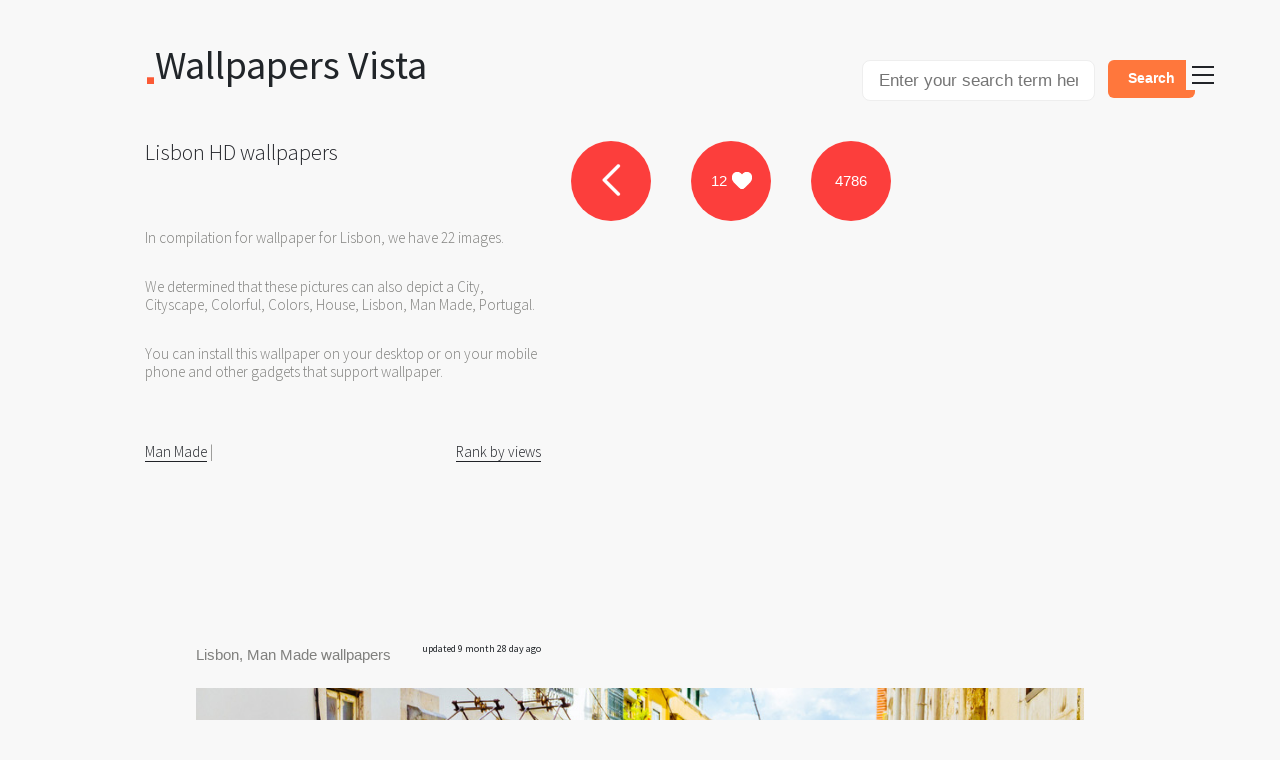

--- FILE ---
content_type: text/html; charset=UTF-8
request_url: https://vistapointe.net/lisbon.html
body_size: 6189
content:
<!DOCTYPE html>
<html class="no-js">
<head><!--0.0711-->	<!-- Meta info -->
	<meta http-equiv="Content-Type" content="text/html;charset=utf-8">
	<meta name="viewport" content="width=device-width, initial-scale=1.0">
	<title>Lisbon wallpapers, Man Made, HQ Lisbon pictures | 4K Wallpapers 2019</title>
	<meta name="description" content="Lisbon HD wallpapers, desktop and phone wallpapers. In this Man Made collection we have 22 wallpapers. Also you can share or upload your favorite wallpapers." />
	<meta name="author" content="Wallpapers Vista">
	<meta name="format-detection" content="">
			
	<meta property="og:title" content="Lisbon" />
	<meta property="og:image" content="https://vistapointe.net/images/lisbon-wallpaper-20.jpg" />
	<meta property="og:url" content="https://vistapointe.net/lisbon.html" />
	<meta property="og:type" content="article" />
	<meta property="article:section" content="Man Made" />	
	<link rel="canonical" href="https://vistapointe.net/lisbon.html" />
	<link rel="prev" href="https://vistapointe.net/lipowiec-castle.html" title="Lipowiec Castle" />
	<link rel="next" href="https://vistapointe.net/litoměřice.html" title="Litoměřice" />	<script async src="https://pagead2.googlesyndication.com/pagead/js/adsbygoogle.js"></script>
<script>
     (adsbygoogle = window.adsbygoogle || []).push({
          google_ad_client: "ca-pub-1055047830350543",
        //   enable_page_level_ads: true
     });
</script>		<!-- Styles -->
	<link href="https://vistapointe.net/themes/vista_d1d2keywords/template/tpl/files/favicon.ico" rel="shortcut icon"/>
	<link rel="stylesheet" href="https://maxcdn.bootstrapcdn.com/bootstrap/4.0.0/css/bootstrap.min.css" integrity="sha384-Gn5384xqQ1aoWXA+058RXPxPg6fy4IWvTNh0E263XmFcJlSAwiGgFAW/dAiS6JXm" crossorigin="anonymous">
	<link href="https://fonts.googleapis.com/css?family=Source+Sans+Pro:300,400,600" rel='stylesheet' type='text/css'>
	<link href="https://vistapointe.net/themes/vista_d1d2keywords/template/tpl/files/styles/main.css?v=15" rel="stylesheet" media="screen, print" type="text/css">
	<script src="https://vistapointe.net/themes/vista_d1d2keywords/template/tpl/files/lib/modernizr-2.6.2.js"></script>
	<script type="application/javascript" src="https://vistapointe.net/files/js/jquery-2.1.4.min.js"></script>
     <meta name="propeller" content="cde8f848a936fee73ca7f3b415e78523">
</head>
<body>	<div id="container" style="left: 0px;"  class="container">
		<section id="content">
		<div id="pfd">
			<a href="/" style="text-decoration: none;font-size:4em;">
				Wallpapers Vista				<img src="https://vistapointe.net/themes/vista_d1d2keywords/template/tpl/files/images/dot-logo.png" alt="Wallpapers Vista">
			</a>
			<div class="float-right">
    			<form method="get" action="/" style="max-width: 500px;">
    				<input type="hidden" name="module" value="posts/lists/search">
    				<input style="display: inline-block !important; width: 70%;" class="search-input px-3" type="text" name="q" id="name" placeholder="Enter your search term here" autocomplete="off"/> 
    				<input type="submit" value="Search" class="special float-right" />
    			</form>
			</div>
		</div>
		<style>
.oneCard {
    position: relative;
    width: 100%;
}

.image {
  opacity: 1;
  display: block;
  width: 100%;
  height: auto;
  transition: .5s ease;
  backface-visibility: hidden;
}

.middle {
  transition: .5s ease;
  opacity: 0;
  position: absolute;
  top: 100px;
  left: 50%;
  transform: translate(-50%, -50%);
  -ms-transform: translate(-50%, -50%);
  text-align: center;
}

.oneCard:hover .image {
  opacity: 0.3;
}

.oneCard:hover .middle {
  opacity: 1;
}

.text {
  background-color: #4CAF50;
  color: white;
  font-size: 16px;
  padding: 16px 32px;
}
@media (max-width: 992px){
    section#content #work-bio #links li {
        margin-right: 3px;
    }
}
</style>
<div id="pfd-work">
	<div id="work-bio">
		<header>
			<div id="preamble">
								<h1>Lisbon HD wallpapers</h1>
				<h2></h2>
				<p>In compilation for wallpaper for Lisbon, we have 22 images.</p>
								<p>
					We determined that these pictures can also depict a City, Cityscape, Colorful, Colors, House, Lisbon, Man Made, Portugal.
				</p>
								<p>You can install this wallpaper on your desktop or on your mobile phone and other gadgets that support wallpaper.</p>
				<p></p>
				    				<p class="breadcrumbs" style="float: left;">
    				    					<a href="https://vistapointe.net/man-made/">Man Made</a> |
    				    				</p>
    				<p class="breadcrumbs" style="float: right;">
    					<a href="https://vistapointe.net/lisbon/rank.html">Rank by views</a>
    				</p>
			    			    <div style="clear:both;"></div>
			</div>
			<ul id="links" class="navbar-nav">
								<li>
					<a href="https://vistapointe.net/man-made/" id="home">return</a>
				</li>
								<li>
					<a id="ilovethis"><span>12</span></a>
				</li>
				<li>
					<a id="circle"><span title="views count">4786</span></a>
				</li>
			</ul>
			<!---->
			<div style="margin: 2rem;">
                 
	                <p></p>
	             
	                <p></p>
	             
	                <p></p>
	             
	                <p></p>
	             
	                <p></p>
	            	        </div>
            <div id="fb-root"></div>
            <script>(function(d, s, id) {
              var js, fjs = d.getElementsByTagName(s)[0];
              if (d.getElementById(id)) return;
              js = d.createElement(s); js.id = id;
              js.src = "//connect.facebook.net/en_US/sdk.js#xfbml=1&version=v2.10&appId=1813466935650764";
              fjs.parentNode.insertBefore(js, fjs);
            }(document, 'script', 'facebook-jssdk'));</script>
            <div class="fb-comments" data-href="https://vistapointe.net/lisbon.html" data-width="286" data-numposts="5"></div>
            <div style="margin-top:15px;">
                                                            </div>
		</header>
	</div>
	<section id="work-visuals">
	                <div id="postAds" class="mb-3" style="margin-bottom: 80px !important;">
    	        
    <script async src="https://pagead2.googlesyndication.com/pagead/js/adsbygoogle.js"></script>
    <!-- bank_kw_top3 -->
    <ins class="adsbygoogle"
         style="display:block"
         data-ad-client="ca-pub-1055047830350543"
         data-ad-slot="1249610132"
         data-ad-format="auto"
         data-full-width-responsive="true"></ins>
    <script>
         (adsbygoogle = window.adsbygoogle || []).push({});
    </script>
<br>
    	    </div>
	            
		<div id="preamble" style="text-align: right;padding-right: 10px;"><h2 style="float:left;">Lisbon, Man Made wallpapers</h2>
			<span>updated 9 month 28 day ago</span>
		</div>
		    			<div>
    			    <div class="oneCard">
    			        <a onclick="document.location='https://vistapointe.net/cliparts/get?url=lisbon-wallpaper-20.jpg&post=lisbon'; return false;" href="https://vistapointe.net/image-post/6583-lisbon-wallpaper-20.jpg.html" style="float: left;width: 100%;display: block;" title="Man Made Lisbon | HD Wallpapers">
        				    <img class="image" style="width:100%;" src="https://vistapointe.net/images/lisbon-wallpaper-20.jpg" alt="1024x640 > Lisbon Wallpapers">
                            <div class="middle">
                                <div class="text">download</div>
                            </div>
                        </a>
                    </div>
				<div class="img-title">
					<div style="overflow:hidden;">
						<h3>Lisbon #1</h3>
						<span>&nbsp;|&nbsp;<i>1024 x 640px 314.61KB</i></span>
						<span>&nbsp;|&nbsp;<i>Lisbon - how to survive and have the time of your life</i></span>
					</div>
				</div>
			</div>
			    			<div>
    			    <div class="oneCard">
    			        <a onclick="document.location='https://vistapointe.net/cliparts/get?url=lisbon-wallpaper-18.jpg&post=lisbon'; return false;" href="https://vistapointe.net/image-post/6583-lisbon-wallpaper-18.jpg.html" style="float: left;width: 100%;display: block;" title="Man Made Lisbon | HD Wallpapers">
        				    <img class="image" style="width:100%;" src="https://vistapointe.net/images/lisbon-wallpaper-18.jpg" alt="Lisbon Backgrounds, Compatible - PC, Mobile, Gadgets| 1164x532 px">
                            <div class="middle">
                                <div class="text">download</div>
                            </div>
                        </a>
                    </div>
				<div class="img-title">
					<div style="overflow:hidden;">
						<h3>Lisbon #2</h3>
						<span>&nbsp;|&nbsp;<i>1164 x 532px 635.14KB</i></span>
						<span>&nbsp;|&nbsp;<i></i></span>
					</div>
				</div>
			</div>
			    			<div>
    			    <div class="oneCard">
    			        <a onclick="document.location='https://vistapointe.net/cliparts/get?url=lisbon-wallpaper-7.jpg&post=lisbon'; return false;" href="https://vistapointe.net/image-post/6583-lisbon-wallpaper-7.jpg.html" style="float: left;width: 100%;display: block;" title="Man Made Lisbon | HD Wallpapers">
        				    <img class="image" style="width:100%;" src="https://vistapointe.net/images/lisbon-wallpaper-7.jpg" alt="HQ Lisbon Wallpapers | File 282.01Kb">
                            <div class="middle">
                                <div class="text">download</div>
                            </div>
                        </a>
                    </div>
				<div class="img-title">
					<div style="overflow:hidden;">
						<h3>Lisbon #3</h3>
						<span>&nbsp;|&nbsp;<i>1080 x 720px 282.01KB</i></span>
						<span>&nbsp;|&nbsp;<i>Lisbon, Portugal</i></span>
					</div>
				</div>
			</div>
			    			<div>
    			    <div class="oneCard">
    			        <a onclick="document.location='https://vistapointe.net/cliparts/get?url=lisbon-wallpaper-14.jpg&post=lisbon'; return false;" href="https://vistapointe.net/image-post/6583-lisbon-wallpaper-14.jpg.html" style="float: left;width: 100%;display: block;" title="Man Made Lisbon | HD Wallpapers">
        				    <img class="image" style="width:100%;" src="https://vistapointe.net/images/lisbon-wallpaper-14.jpg" alt="Nice Images Collection: Lisbon Desktop Wallpapers">
                            <div class="middle">
                                <div class="text">download</div>
                            </div>
                        </a>
                    </div>
				<div class="img-title">
					<div style="overflow:hidden;">
						<h3>Lisbon #4</h3>
						<span>&nbsp;|&nbsp;<i>370 x 241px 153.59KB</i></span>
						<span>&nbsp;|&nbsp;<i>Lisbon, Portugal ...</i></span>
					</div>
				</div>
			</div>
			    			<div>
    			    <div class="oneCard">
    			        <a onclick="document.location='https://vistapointe.net/cliparts/get?url=lisbon-wallpaper-17.jpg&post=lisbon'; return false;" href="https://vistapointe.net/image-post/6583-lisbon-wallpaper-17.jpg.html" style="float: left;width: 100%;display: block;" title="Man Made Lisbon | HD Wallpapers">
        				    <img class="image" style="width:100%;" src="https://vistapointe.net/images/lisbon-wallpaper-17.jpg" alt="Lisbon Backgrounds, Compatible - PC, Mobile, Gadgets| 670x224 px">
                            <div class="middle">
                                <div class="text">download</div>
                            </div>
                        </a>
                    </div>
				<div class="img-title">
					<div style="overflow:hidden;">
						<h3>Lisbon #5</h3>
						<span>&nbsp;|&nbsp;<i>670 x 224px 209.85KB</i></span>
						<span>&nbsp;|&nbsp;<i>Porto vs Lisbon</i></span>
					</div>
				</div>
			</div>
			    			<div>
    			    <div class="oneCard">
    			        <a onclick="document.location='https://vistapointe.net/cliparts/get?url=lisbon-wallpaper-15.jpg&post=lisbon'; return false;" href="https://vistapointe.net/image-post/6583-lisbon-wallpaper-15.jpg.html" style="float: left;width: 100%;display: block;" title="Man Made Lisbon | HD Wallpapers">
        				    <img class="image" style="width:100%;" src="https://vistapointe.net/images/lisbon-wallpaper-15.jpg" alt="HQ Lisbon Wallpapers | File 48.57Kb">
                            <div class="middle">
                                <div class="text">download</div>
                            </div>
                        </a>
                    </div>
				<div class="img-title">
					<div style="overflow:hidden;">
						<h3>Lisbon #6</h3>
						<span>&nbsp;|&nbsp;<i>430 x 285px 48.57KB</i></span>
						<span>&nbsp;|&nbsp;<i>Lisbon Miradouro Allesandro Grussu</i></span>
					</div>
				</div>
			</div>
			    			<div>
    			    <div class="oneCard">
    			        <a onclick="document.location='https://vistapointe.net/cliparts/get?url=lisbon-wallpaper-10.jpg&post=lisbon'; return false;" href="https://vistapointe.net/image-post/6583-lisbon-wallpaper-10.jpg.html" style="float: left;width: 100%;display: block;" title="Man Made Lisbon | HD Wallpapers">
        				    <img class="image" style="width:100%;" src="https://vistapointe.net/images/lisbon-wallpaper-10.jpg" alt="Amazing Lisbon Pictures & Backgrounds">
                            <div class="middle">
                                <div class="text">download</div>
                            </div>
                        </a>
                    </div>
				<div class="img-title">
					<div style="overflow:hidden;">
						<h3>Lisbon #7</h3>
						<span>&nbsp;|&nbsp;<i>980 x 605px 106.95KB</i></span>
						<span>&nbsp;|&nbsp;<i>Experience Lisbon Walk, Lisbon tour ...</i></span>
					</div>
				</div>
			</div>
			    			<div>
    			    <div class="oneCard">
    			        <a onclick="document.location='https://vistapointe.net/cliparts/get?url=lisbon-wallpaper-9.jpg&post=lisbon'; return false;" href="https://vistapointe.net/image-post/6583-lisbon-wallpaper-9.jpg.html" style="float: left;width: 100%;display: block;" title="Man Made Lisbon | HD Wallpapers">
        				    <img class="image" style="width:100%;" src="https://vistapointe.net/images/lisbon-wallpaper-9.jpg" alt="Lisbon High Quality Background on Wallpapers Vista">
                            <div class="middle">
                                <div class="text">download</div>
                            </div>
                        </a>
                    </div>
				<div class="img-title">
					<div style="overflow:hidden;">
						<h3>Lisbon #8</h3>
						<span>&nbsp;|&nbsp;<i>1024 x 403px 103.27KB</i></span>
						<span>&nbsp;|&nbsp;<i>Cruises to Lisbon, Portugal | Mediterranean Cruises | Cunard Cruise Line</i></span>
					</div>
				</div>
			</div>
			    			<div>
    			    <div class="oneCard">
    			        <a onclick="document.location='https://vistapointe.net/cliparts/get?url=lisbon-wallpaper-2.jpg&post=lisbon'; return false;" href="https://vistapointe.net/image-post/6583-lisbon-wallpaper-2.jpg.html" style="float: left;width: 100%;display: block;" title="Man Made Lisbon | HD Wallpapers">
        				    <img class="image" style="width:100%;" src="https://vistapointe.net/images/lisbon-wallpaper-2.jpg" alt="Nice wallpapers Lisbon 1400x500px">
                            <div class="middle">
                                <div class="text">download</div>
                            </div>
                        </a>
                    </div>
				<div class="img-title">
					<div style="overflow:hidden;">
						<h3>Lisbon #9</h3>
						<span>&nbsp;|&nbsp;<i>1400 x 500px 245.41KB</i></span>
						<span>&nbsp;|&nbsp;<i>Tourism in Lisbon</i></span>
					</div>
				</div>
			</div>
			    			<div>
    			    <div class="oneCard">
    			        <a onclick="document.location='https://vistapointe.net/cliparts/get?url=lisbon-wallpaper-4.jpg&post=lisbon'; return false;" href="https://vistapointe.net/image-post/6583-lisbon-wallpaper-4.jpg.html" style="float: left;width: 100%;display: block;" title="Man Made Lisbon | HD Wallpapers">
        				    <img class="image" style="width:100%;" src="https://vistapointe.net/images/lisbon-wallpaper-4.jpg" alt="230x173 > Lisbon Wallpapers">
                            <div class="middle">
                                <div class="text">download</div>
                            </div>
                        </a>
                    </div>
				<div class="img-title">
					<div style="overflow:hidden;">
						<h3>Lisbon #10</h3>
						<span>&nbsp;|&nbsp;<i>230 x 173px 11.87KB</i></span>
						<span>&nbsp;|&nbsp;<i>Rua Augusta Arch, Downtown Lisbon</i></span>
					</div>
				</div>
			</div>
			    			<div>
    			    <div class="oneCard">
    			        <a onclick="document.location='https://vistapointe.net/cliparts/get?url=lisbon-wallpaper-3.jpg&post=lisbon'; return false;" href="https://vistapointe.net/image-post/6583-lisbon-wallpaper-3.jpg.html" style="float: left;width: 100%;display: block;" title="Man Made Lisbon | HD Wallpapers">
        				    <img class="image" style="width:100%;" src="https://vistapointe.net/images/lisbon-wallpaper-3.jpg" alt="HQ Lisbon Wallpapers | File 70.11Kb">
                            <div class="middle">
                                <div class="text">download</div>
                            </div>
                        </a>
                    </div>
				<div class="img-title">
					<div style="overflow:hidden;">
						<h3>Lisbon #11</h3>
						<span>&nbsp;|&nbsp;<i>600 x 400px 70.11KB</i></span>
						<span>&nbsp;|&nbsp;<i>Lisbon Skyline as seen from Almada (Portugal) Copyright INTERPIXELS</i></span>
					</div>
				</div>
			</div>
			    			<div>
    			    <div class="oneCard">
    			        <a onclick="document.location='https://vistapointe.net/cliparts/get?url=lisbon-wallpaper-1.jpg&post=lisbon'; return false;" href="https://vistapointe.net/image-post/6583-lisbon-wallpaper-1.jpg.html" style="float: left;width: 100%;display: block;" title="Man Made Lisbon | HD Wallpapers">
        				    <img class="image" style="width:100%;" src="https://vistapointe.net/images/lisbon-wallpaper-1.jpg" alt="HD Quality Wallpaper | Collection: Man Made, 220x146 Lisbon">
                            <div class="middle">
                                <div class="text">download</div>
                            </div>
                        </a>
                    </div>
				<div class="img-title">
					<div style="overflow:hidden;">
						<h3>Lisbon #12</h3>
						<span>&nbsp;|&nbsp;<i>220 x 146px 14.97KB</i></span>
						<span>&nbsp;|&nbsp;<i>Bridges and ferries[edit]</i></span>
					</div>
				</div>
			</div>
			    			<div>
    			    <div class="oneCard">
    			        <a onclick="document.location='https://vistapointe.net/cliparts/get?url=lisbon-5.jpg&post=lisbon'; return false;" href="https://vistapointe.net/image-post/6583-lisbon-5.jpg.html" style="float: left;width: 100%;display: block;" title="Man Made Lisbon | HD Wallpapers">
        				    <img class="image" style="width:100%;" src="https://vistapointe.net/images/lisbon-5.jpg" alt="HD Quality Wallpaper | Collection: Man Made, 3952x2964 Lisbon">
                            <div class="middle">
                                <div class="text">download</div>
                            </div>
                        </a>
                    </div>
				<div class="img-title">
					<div style="overflow:hidden;">
						<h3>Lisbon #13</h3>
						<span>&nbsp;|&nbsp;<i>3952 x 2964px 5005.97KB</i></span>
						<span>&nbsp;|&nbsp;<i>Lisbon Holidays</i></span>
					</div>
				</div>
			</div>
			    			<div>
    			    <div class="oneCard">
    			        <a onclick="document.location='https://vistapointe.net/cliparts/get?url=lisbon-10.jpg&post=lisbon'; return false;" href="https://vistapointe.net/image-post/6583-lisbon-10.jpg.html" style="float: left;width: 100%;display: block;" title="Man Made Lisbon | HD Wallpapers">
        				    <img class="image" style="width:100%;" src="https://vistapointe.net/images/lisbon-10.jpg" alt="HQ Lisbon Wallpapers | File 21660.59Kb">
                            <div class="middle">
                                <div class="text">download</div>
                            </div>
                        </a>
                    </div>
				<div class="img-title">
					<div style="overflow:hidden;">
						<h3>Lisbon #14</h3>
						<span>&nbsp;|&nbsp;<i>10986 x 2967px 21660.59KB</i></span>
						<span>&nbsp;|&nbsp;<i>São Jorge Castle and the surrounding areas of Castelo and Mouraria.</i></span>
					</div>
				</div>
			</div>
			    			<div>
    			    <div class="oneCard">
    			        <a onclick="document.location='https://vistapointe.net/cliparts/get?url=lisbon-8.jpg&post=lisbon'; return false;" href="https://vistapointe.net/image-post/6583-lisbon-8.jpg.html" style="float: left;width: 100%;display: block;" title="Man Made Lisbon | HD Wallpapers">
        				    <img class="image" style="width:100%;" src="https://vistapointe.net/images/lisbon-8.jpg" alt="Lisbon High Quality Background on Wallpapers Vista">
                            <div class="middle">
                                <div class="text">download</div>
                            </div>
                        </a>
                    </div>
				<div class="img-title">
					<div style="overflow:hidden;">
						<h3>Lisbon #15</h3>
						<span>&nbsp;|&nbsp;<i>1280 x 800px 167.15KB</i></span>
						<span>&nbsp;|&nbsp;<i>lisbon-overview-cityscape-xlarge</i></span>
					</div>
				</div>
			</div>
			    			<div>
    			    <div class="oneCard">
    			        <a onclick="document.location='https://vistapointe.net/cliparts/get?url=lisbon-9.jpg&post=lisbon'; return false;" href="https://vistapointe.net/image-post/6583-lisbon-9.jpg.html" style="float: left;width: 100%;display: block;" title="Man Made Lisbon | HD Wallpapers">
        				    <img class="image" style="width:100%;" src="https://vistapointe.net/images/lisbon-9.jpg" alt="Lisbon Backgrounds, Compatible - PC, Mobile, Gadgets| 1280x960 px">
                            <div class="middle">
                                <div class="text">download</div>
                            </div>
                        </a>
                    </div>
				<div class="img-title">
					<div style="overflow:hidden;">
						<h3>Lisbon #16</h3>
						<span>&nbsp;|&nbsp;<i>1280 x 960px 359.75KB</i></span>
						<span>&nbsp;|&nbsp;<i>... Paradise in the World, ...</i></span>
					</div>
				</div>
			</div>
			    			<div>
    			    <div class="oneCard">
    			        <a onclick="document.location='https://vistapointe.net/cliparts/get?url=lisbon-1.jpg&post=lisbon'; return false;" href="https://vistapointe.net/image-post/6583-lisbon-1.jpg.html" style="float: left;width: 100%;display: block;" title="Man Made Lisbon | HD Wallpapers">
        				    <img class="image" style="width:100%;" src="https://vistapointe.net/images/lisbon-1.jpg" alt="Nice Images Collection: Lisbon Desktop Wallpapers">
                            <div class="middle">
                                <div class="text">download</div>
                            </div>
                        </a>
                    </div>
				<div class="img-title">
					<div style="overflow:hidden;">
						<h3>Lisbon #17</h3>
						<span>&nbsp;|&nbsp;<i>1600 x 900px 2784.69KB</i></span>
						<span>&nbsp;|&nbsp;<i>Tasting Europe&#39;s newest culinary capital</i></span>
					</div>
				</div>
			</div>
			    			<div>
    			    <div class="oneCard">
    			        <a onclick="document.location='https://vistapointe.net/cliparts/get?url=lisbon-6.jpg&post=lisbon'; return false;" href="https://vistapointe.net/image-post/6583-lisbon-6.jpg.html" style="float: left;width: 100%;display: block;" title="Man Made Lisbon | HD Wallpapers">
        				    <img class="image" style="width:100%;" src="https://vistapointe.net/images/lisbon-6.jpg" alt="Nice wallpapers Lisbon 2048x1536px">
                            <div class="middle">
                                <div class="text">download</div>
                            </div>
                        </a>
                    </div>
				<div class="img-title">
					<div style="overflow:hidden;">
						<h3>Lisbon #18</h3>
						<span>&nbsp;|&nbsp;<i>2048 x 1536px 824.5KB</i></span>
						<span>&nbsp;|&nbsp;<i>The best Lisbon attractions</i></span>
					</div>
				</div>
			</div>
			    			<div>
    			    <div class="oneCard">
    			        <a onclick="document.location='https://vistapointe.net/cliparts/get?url=lisbon-7.jpg&post=lisbon'; return false;" href="https://vistapointe.net/image-post/6583-lisbon-7.jpg.html" style="float: left;width: 100%;display: block;" title="Man Made Lisbon | HD Wallpapers">
        				    <img class="image" style="width:100%;" src="https://vistapointe.net/images/lisbon-7.jpg" alt="High Resolution Wallpaper | Lisbon 1152x768 px">
                            <div class="middle">
                                <div class="text">download</div>
                            </div>
                        </a>
                    </div>
				<div class="img-title">
					<div style="overflow:hidden;">
						<h3>Lisbon #19</h3>
						<span>&nbsp;|&nbsp;<i>1152 x 768px 246.44KB</i></span>
						<span>&nbsp;|&nbsp;<i>lisbon</i></span>
					</div>
				</div>
			</div>
			    			<div>
    			    <div class="oneCard">
    			        <a onclick="document.location='https://vistapointe.net/cliparts/get?url=lisbon-3.jpg&post=lisbon'; return false;" href="https://vistapointe.net/image-post/6583-lisbon-3.jpg.html" style="float: left;width: 100%;display: block;" title="Man Made Lisbon | HD Wallpapers">
        				    <img class="image" style="width:100%;" src="https://vistapointe.net/images/lisbon-3.jpg" alt="Lisbon Backgrounds on Wallpapers Vista">
                            <div class="middle">
                                <div class="text">download</div>
                            </div>
                        </a>
                    </div>
				<div class="img-title">
					<div style="overflow:hidden;">
						<h3>Lisbon #20</h3>
						<span>&nbsp;|&nbsp;<i>1200 x 800px 190.54KB</i></span>
						<span>&nbsp;|&nbsp;<i>Lisbon</i></span>
					</div>
				</div>
			</div>
			    			<div>
    			    <div class="oneCard">
    			        <a onclick="document.location='https://vistapointe.net/cliparts/get?url=lisbon-4.jpg&post=lisbon'; return false;" href="https://vistapointe.net/image-post/6583-lisbon-4.jpg.html" style="float: left;width: 100%;display: block;" title="Man Made Lisbon | HD Wallpapers">
        				    <img class="image" style="width:100%;" src="https://vistapointe.net/images/lisbon-4.jpg" alt="High Resolution Wallpaper | Lisbon 1280x800 px">
                            <div class="middle">
                                <div class="text">download</div>
                            </div>
                        </a>
                    </div>
				<div class="img-title">
					<div style="overflow:hidden;">
						<h3>Lisbon #21</h3>
						<span>&nbsp;|&nbsp;<i>1280 x 800px 104.94KB</i></span>
						<span>&nbsp;|&nbsp;<i></i></span>
					</div>
				</div>
			</div>
			    			<div>
    			    <div class="oneCard">
    			        <a onclick="document.location='https://vistapointe.net/cliparts/get?url=lisbon-2.jpg&post=lisbon'; return false;" href="https://vistapointe.net/image-post/6583-lisbon-2.jpg.html" style="float: left;width: 100%;display: block;" title="Man Made Lisbon | HD Wallpapers">
        				    <img class="image" style="width:100%;" src="https://vistapointe.net/images/lisbon-2.jpg" alt="Nice wallpapers Lisbon 1280x800px">
                            <div class="middle">
                                <div class="text">download</div>
                            </div>
                        </a>
                    </div>
				<div class="img-title">
					<div style="overflow:hidden;">
						<h3>Lisbon #22</h3>
						<span>&nbsp;|&nbsp;<i>1280 x 800px 154.06KB</i></span>
						<span>&nbsp;|&nbsp;<i>View over rooftops to bridge, Lisbon</i></span>
					</div>
				</div>
			</div>
				</section>
	<br/>
		<section style="clear:both;padding: 3em 6em 0 0;">
		<ul id="other-projects">
			<li>
				<a class="previous-work" href="https://vistapointe.net/lipowiec-castle.html" rel="prev">Lipowiec Castle</a>
			</li>
			<li>
				<a class="next-work" href="https://vistapointe.net/litoměřice.html" rel="next">Litoměřice</a>
			</li>
		</ul>
	</section>
	</div>
<div id="what-we-do">
	<section id="web-design" style="margin-top:18em;">
		<article style="padding-bottom: 0;padding-top: 0;">
			<h3 style="font-size:1.5em;border-top: 1px solid #e4e4e4;">Related &amp; Featured</h3>
							<a style="font-size: 1.5em;line-height: 1.5em;margin: 0 0.5em 0 0;" href="https://vistapointe.net/litoměřice.html">Litoměřice</a>
							<a style="font-size: 2.5em;line-height: 1.5em;margin: 0 0.5em 0 0;" href="https://vistapointe.net/little-mermaid-statue.html">Little Mermaid Statue</a>
							<a style="font-size: 2.5em;line-height: 1.5em;margin: 0 0.5em 0 0;" href="https://vistapointe.net/livadia-palace.html">Livadia Palace</a>
							<a style="font-size: 2em;line-height: 1.5em;margin: 0 0.5em 0 0;" href="https://vistapointe.net/liverpool.html">Liverpool</a>
							<a style="font-size: 1.5em;line-height: 1.5em;margin: 0 0.5em 0 0;" href="https://vistapointe.net/llanthony-priory.html">Llanthony Priory</a>
							<a style="font-size: 1.5em;line-height: 1.5em;margin: 0 0.5em 0 0;" href="https://vistapointe.net/lobby.html">Lobby</a>
							<a style="font-size: 2em;line-height: 1.5em;margin: 0 0.5em 0 0;" href="https://vistapointe.net/lock.html">Lock</a>
							<a style="font-size: 2em;line-height: 1.5em;margin: 0 0.5em 0 0;" href="https://vistapointe.net/loket-castle.html">Loket Castle</a>
							<a style="font-size: 2.5em;line-height: 1.5em;margin: 0 0.5em 0 0;" href="https://vistapointe.net/london-eye.html">London Eye</a>
							<a style="font-size: 2em;line-height: 1.5em;margin: 0 0.5em 0 0;" href="https://vistapointe.net/london.html">London</a>
							<a style="font-size: 2em;line-height: 1.5em;margin: 0 0.5em 0 0;" href="https://vistapointe.net/loop-the-loop.html">Loop The Loop</a>
							<a style="font-size: 2em;line-height: 1.5em;margin: 0 0.5em 0 0;" href="https://vistapointe.net/los-angeles.html">Los Angeles</a>
							<a style="font-size: 2.5em;line-height: 1.5em;margin: 0 0.5em 0 0;" href="https://vistapointe.net/los-cabos-hotel.html">Los Cabos Hotel</a>
							<a style="font-size: 2.5em;line-height: 1.5em;margin: 0 0.5em 0 0;" href="https://vistapointe.net/lounge.html">Lounge</a>
							<a style="font-size: 2em;line-height: 1.5em;margin: 0 0.5em 0 0;" href="https://vistapointe.net/lowry-avenue-bridge.html">Lowry Avenue Bridge</a>
							<a style="font-size: 1.5em;line-height: 1.5em;margin: 0 0.5em 0 0;" href="https://vistapointe.net/lucerne.html">Lucerne</a>
					</article>
	</section>
</div>
<script>
    	$(document).ready(function(){

    		$(document).on('contextmenu', 'img', function(e){
    		  return false;
    		});
    		
    		setTimeout(function(){
    		    $("#postAds").css("margin-bottom","0");    
    		},7000);
    		
    	});	
</script>

<script src="https://vistapointe.net/themes/vista_d1d2keywords/template/tpl/files/lib/underscore-min.js" async></script>  
<script src="https://vistapointe.net/themes/vista_d1d2keywords/template/tpl/files/lib/jquery-ext.js" async></script>
		</section>
	<nav id="toc">
<ul>
		<li><a href="https://vistapointe.net/contacts.html" rel="nofollow">Contacts</a></li>
	<li><a href="https://vistapointe.net/register.html" rel="nofollow">Signup</a></li>
	<li><a href="https://vistapointe.net/login.html" rel="nofollow">Login</a></li>
	<li></li>
		<li><a href="https://vistapointe.net/abstract/">Abstract <small>(156)</small></a></li>
		<li><a href="https://vistapointe.net/animal/">Animal <small>(632)</small></a></li>
		<li><a href="https://vistapointe.net/anime/">Anime <small>(1547)</small></a></li>
		<li><a href="https://vistapointe.net/artistic/">Artistic <small>(403)</small></a></li>
		<li><a href="https://vistapointe.net/cartoon/">Cartoon <small>(298)</small></a></li>
		<li><a href="https://vistapointe.net/celebrity/">Celebrity <small>(751)</small></a></li>
		<li><a href="https://vistapointe.net/cgi/">CGI <small>(129)</small></a></li>
		<li><a href="https://vistapointe.net/comics/">Comics <small>(1500)</small></a></li>
		<li><a href="https://vistapointe.net/dark/">Dark <small>(84)</small></a></li>
		<li><a href="https://vistapointe.net/earth/">Earth <small>(336)</small></a></li>
		<li><a href="https://vistapointe.net/fantasy/">Fantasy <small>(142)</small></a></li>
		<li><a href="https://vistapointe.net/food/">Food <small>(227)</small></a></li>
		<li><a href="https://vistapointe.net/game/">Game <small>(39)</small></a></li>
		<li><a href="https://vistapointe.net/holiday/">Holiday <small>(43)</small></a></li>
		<li><a href="https://vistapointe.net/humor/">Humor <small>(141)</small></a></li>
		<li><a href="https://vistapointe.net/man-made/">Man Made <small>(1036)</small></a></li>
		<li><a href="https://vistapointe.net/men/">Men <small>(58)</small></a></li>
		<li><a href="https://vistapointe.net/military/">Military <small>(522)</small></a></li>
		<li><a href="https://vistapointe.net/misc/">Misc <small>(129)</small></a></li>
		<li><a href="https://vistapointe.net/movie/">Movie <small>(3153)</small></a></li>
		<li><a href="https://vistapointe.net/multi-monitor/">Multi Monitor <small>(67)</small></a></li>
		<li><a href="https://vistapointe.net/music/">Music <small>(1982)</small></a></li>
		<li><a href="https://vistapointe.net/pattern/">Pattern <small>(148)</small></a></li>
		<li><a href="https://vistapointe.net/photography/">Photography <small>(146)</small></a></li>
		<li><a href="https://vistapointe.net/products/">Products <small>(98)</small></a></li>
		<li><a href="https://vistapointe.net/religious/">Religious <small>(193)</small></a></li>
		<li><a href="https://vistapointe.net/sci-fi/">Sci Fi <small>(121)</small></a></li>
		<li><a href="https://vistapointe.net/sports/">Sports <small>(417)</small></a></li>
		<li><a href="https://vistapointe.net/technology/">Technology <small>(150)</small></a></li>
		<li><a href="https://vistapointe.net/tv-show/">TV Show <small>(628)</small></a></li>
		<li><a href="https://vistapointe.net/vehicles/">Vehicles <small>(2646)</small></a></li>
		<li><a href="https://vistapointe.net/video-game/">Video Game <small>(3878)</small></a></li>
		<li><a href="https://vistapointe.net/weapons/">Weapons <small>(212)</small></a></li>
		<li><a href="https://vistapointe.net/women/">Women <small>(582)</small></a></li>
	</ul>
</nav>

<div id="no-script">
<div>
	<p>
		The website is fully responsive and requires Javascript.<br>
		Please enable javascript to use this site without issue.</p>
</div>
</div><!-- no-script -->	<footer id="msf">
	<div class="wrapper">
		<ul id="lets-be-social">
			<li>
				<a href="https://vistapointe.net/s/terms.html" rel="nofollow">Terms</a>
			</li>
			<li>
				<a href="https://vistapointe.net/s/privacy.html" rel="nofollow">Privacy Policy</a>
			</li>
			<li>
				<a href="https://vistapointe.net/rss/" rel="nofollow" taget="_blank">RSS</a>
			</li>
		</ul>
		<div id="legal">
			<span>Wallpapers Vista</span>
		</div>
	</div><!-- wrapper -->
</footer><!-- footer -->

<script src="https://vistapointe.net/themes/vista_d1d2keywords/template/tpl/files/ajax/jquery-1.11.0.min.js"></script>
<script src="https://vistapointe.net/themes/vista_d1d2keywords/template/tpl/files/scripts/pyaari-main.1.0.js"></script>
<script src="https://vistapointe.net/themes/vista_d1d2keywords/template/tpl/files/scripts/pyaari-menu.1.0.js"></script>
<script>
$(document).ready(function () {
	PfdMenu._ctor();
});
</script>

<script>
$(document).ready(function(){
   ReadMore.init();
})
</script>	</div>
	<style type="text/css">
		.sp{background-color:white;width:100%;position: relative;z-index: 999;opacity: 0.95;}
		.sp a,.specPanel a:visited{color:black;text-decoration:none;}
		.sp a:hover{color:black;text-decoration:underline;}
		.sp ul{display: inline-block;margin: 0;}
		.sp li{float:left;margin:0 3px 0 0;padding: 0 5px;list-style: none outside none;background: none repeat scroll 0 0 #E5E5E5;}
		.sp div{clear:both;}
	</style>
		<!-- Yandex.Metrika counter -->
	<script type="text/javascript" >
	   (function(m,e,t,r,i,k,a){m[i]=m[i]||function(){(m[i].a=m[i].a||[]).push(arguments)};
	   m[i].l=1*new Date();
	   for (var j = 0; j < document.scripts.length; j++) {if (document.scripts[j].src === r) { return; }}
	   k=e.createElement(t),a=e.getElementsByTagName(t)[0],k.async=1,k.src=r,a.parentNode.insertBefore(k,a)})
	   (window, document, "script", "https://mc.yandex.ru/metrika/tag.js", "ym");

	   ym(101504311, "init", {
	        clickmap:true,
	        trackLinks:true,
	        accurateTrackBounce:true
	   });
	</script>
	<noscript><div><img src="https://mc.yandex.ru/watch/101504311" style="position:absolute; left:-9999px;" alt="" /></div></noscript>
	<!-- /Yandex.Metrika counter -->

<script defer src="https://static.cloudflareinsights.com/beacon.min.js/vcd15cbe7772f49c399c6a5babf22c1241717689176015" integrity="sha512-ZpsOmlRQV6y907TI0dKBHq9Md29nnaEIPlkf84rnaERnq6zvWvPUqr2ft8M1aS28oN72PdrCzSjY4U6VaAw1EQ==" data-cf-beacon='{"version":"2024.11.0","token":"8909484ea12a4a219f09431cd39ce096","r":1,"server_timing":{"name":{"cfCacheStatus":true,"cfEdge":true,"cfExtPri":true,"cfL4":true,"cfOrigin":true,"cfSpeedBrain":true},"location_startswith":null}}' crossorigin="anonymous"></script>
</body>
</html>


--- FILE ---
content_type: text/html; charset=utf-8
request_url: https://www.google.com/recaptcha/api2/aframe
body_size: 266
content:
<!DOCTYPE HTML><html><head><meta http-equiv="content-type" content="text/html; charset=UTF-8"></head><body><script nonce="MsN9D6R9-xs8f1glE65K3w">/** Anti-fraud and anti-abuse applications only. See google.com/recaptcha */ try{var clients={'sodar':'https://pagead2.googlesyndication.com/pagead/sodar?'};window.addEventListener("message",function(a){try{if(a.source===window.parent){var b=JSON.parse(a.data);var c=clients[b['id']];if(c){var d=document.createElement('img');d.src=c+b['params']+'&rc='+(localStorage.getItem("rc::a")?sessionStorage.getItem("rc::b"):"");window.document.body.appendChild(d);sessionStorage.setItem("rc::e",parseInt(sessionStorage.getItem("rc::e")||0)+1);localStorage.setItem("rc::h",'1769967031311');}}}catch(b){}});window.parent.postMessage("_grecaptcha_ready", "*");}catch(b){}</script></body></html>

--- FILE ---
content_type: application/javascript
request_url: https://vistapointe.net/themes/vista_d1d2keywords/template/tpl/files/scripts/pyaari-main.1.0.js
body_size: -116
content:
//;(function($){
	var ReadMore = {
		init: function(opts) {
			$('.read-more').each(function () {
			    var _p = $(this).parent();
                if (opts==='slide')
                    $('p, h3', _p).slideUp();
			    else
                    $('p, h3', _p).hide();
				$(this).click(function (e) {
					e.preventDefault();
					ReadMore.toggle($(this),_p);
				})
			});
		},
		toggle: function(e,o) {
			if (e.hasClass('on'))
				ReadMore._slideUp(e, o);
			else
				ReadMore._slideDown(e, o);
		},
		_slideDown: function(e,o) {
			$('p, h3', o).slideDown();
			e.text('Read less -').addClass('on');
		},
		_slideUp: function(e,o) {
			$('p, h3', o).slideUp();
			e.text('Read more +').removeClass('on');
		},
		slideDown: function (e) {
		    var _o = $(e).parent();
		    this._slideDown(e, _o);
		},
		slideUp: function (e) {
		    var _o = $(e).parent();
		    this._slideUp(e, _o);
		}
	};
//})(jQuery);